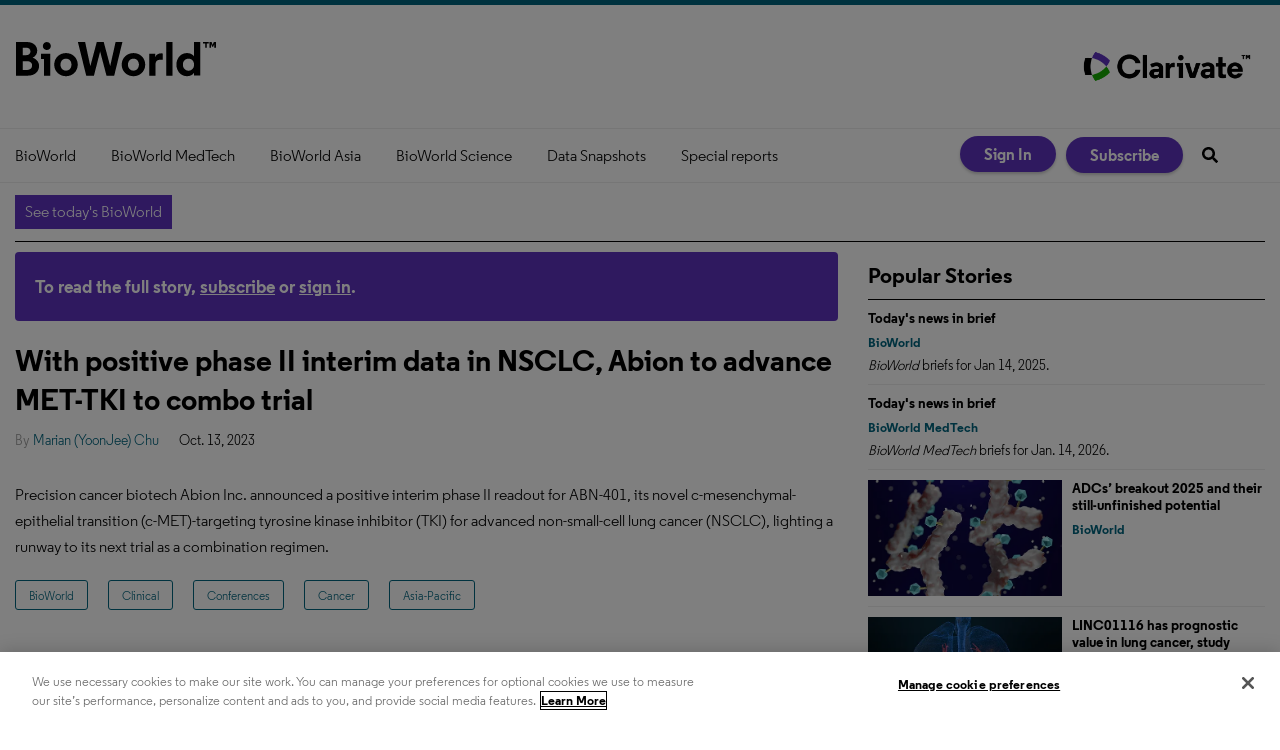

--- FILE ---
content_type: text/javascript
request_url: https://sp-library.prod.sp.aws.clarivate.net/oti/latest/index.umd.js
body_size: 15236
content:
(function(f){if(typeof exports==="object"&&typeof module!=="undefined"){module.exports=f()}else if(typeof define==="function"&&define.amd){define([],f)}else{var g;if(typeof window!=="undefined"){g=window}else if(typeof global!=="undefined"){g=global}else if(typeof self!=="undefined"){g=self}else{g=this}g.Oti = f()}})(function(){var define,module,exports;return (function(){function r(e,n,t){function o(i,f){if(!n[i]){if(!e[i]){var c="function"==typeof require&&require;if(!f&&c)return c(i,!0);if(u)return u(i,!0);var a=new Error("Cannot find module '"+i+"'");throw a.code="MODULE_NOT_FOUND",a}var p=n[i]={exports:{}};e[i][0].call(p.exports,function(r){var n=e[i][1][r];return o(n||r)},p,p.exports,r,e,n,t)}return n[i].exports}for(var u="function"==typeof require&&require,i=0;i<t.length;i++)o(t[i]);return o}return r})()({1:[function(require,module,exports){
"use strict";
var __createBinding = (this && this.__createBinding) || (Object.create ? (function(o, m, k, k2) {
    if (k2 === undefined) k2 = k;
    var desc = Object.getOwnPropertyDescriptor(m, k);
    if (!desc || ("get" in desc ? !m.__esModule : desc.writable || desc.configurable)) {
      desc = { enumerable: true, get: function() { return m[k]; } };
    }
    Object.defineProperty(o, k2, desc);
}) : (function(o, m, k, k2) {
    if (k2 === undefined) k2 = k;
    o[k2] = m[k];
}));
var __exportStar = (this && this.__exportStar) || function(m, exports) {
    for (var p in m) if (p !== "default" && !Object.prototype.hasOwnProperty.call(exports, p)) __createBinding(exports, m, p);
};
Object.defineProperty(exports, "__esModule", { value: true });
__exportStar(require("./oti.model"), exports);
__exportStar(require("./oti.service"), exports);

},{"./oti.model":3,"./oti.service":4}],2:[function(require,module,exports){
"use strict";
Object.defineProperty(exports, "__esModule", { value: true });
exports.CookiesCategory = void 0;
var CookiesCategory;
(function (CookiesCategory) {
    CookiesCategory["STRICTLY_NECESSARY"] = "C0001";
    CookiesCategory["PERFORMANCE"] = "C0002";
    CookiesCategory["FUNCTIONAL"] = "C0003";
    CookiesCategory["TARGETING"] = "C0004";
    CookiesCategory["SOCIAL_MEDIA"] = "C0005";
    CookiesCategory["VIDEO"] = "VID1";
})(CookiesCategory = exports.CookiesCategory || (exports.CookiesCategory = {}));

},{}],3:[function(require,module,exports){
"use strict";
Object.defineProperty(exports, "__esModule", { value: true });

},{}],4:[function(require,module,exports){
"use strict";
Object.defineProperty(exports, "__esModule", { value: true });
exports.OtiService = void 0;
var oti_integration_zendesk_service_1 = require("./services/oti-integration-zendesk.service");
var oti_integration_pendo_service_1 = require("./services/oti-integration-pendo.service");
var log_service_1 = require("./services/log.service");
var oti_integration_one_trust_service_1 = require("./services/oti-integration-one-trust.service");
var oti_integration_snowplow_1 = require("./services/oti-integration-snowplow");
var pub_sub_service_1 = require("./services/pub-sub.service");
var OtiService = /** @class */ (function () {
    function OtiService(options) {
        this.logService = new log_service_1.LogService();
        this.userChange$ = new pub_sub_service_1.PubSubService();
        this.options = options;
        if (options) {
            console.warn('OTIOptions send on constructor is deprecated, please use initialize method instead');
        }
        this.oneTrustIntegration = new oti_integration_one_trust_service_1.OtiIntegrationOneTrustService(this.logService);
        this.pendoIntegration = new oti_integration_pendo_service_1.OtiIntegrationPendoService(this.oneTrustIntegration.cookiePreferenceChange$, this.logService);
        this.snowplowIntegration = new oti_integration_snowplow_1.OtiIntegrationSnowplow(this.oneTrustIntegration.cookiePreferenceChange$, this.userChange$, this.logService);
        this.zendeskIntegration = new oti_integration_zendesk_service_1.OtiIntegrationZendeskService();
    }
    OtiService.prototype._isOnProduction = function (isOnProduction, productionDomain) {
        var prod = false;
        if (isOnProduction != null) {
            prod = isOnProduction;
        }
        else if (productionDomain) {
            prod = document.location.href.indexOf(productionDomain) >= 0;
        }
        return prod;
    };
    OtiService.prototype._removeCookie = function (cookieName, path, domain) {
        var cookieValue = cookieName + '=';
        cookieValue += '; expires=Thu, 01 Jan 1970 00:00:00 UTC';
        cookieValue += '; path=' + (path || '/');
        if (domain) {
            cookieValue += '; domain=' + domain;
        }
        document.cookie = cookieValue;
    };
    OtiService.prototype.initialize = function (options) {
        this.options = options || this.options;
        if (!this.options) {
            throw new Error('OTIOptions is required');
        }
        var prod = this._isOnProduction(this.options.prod_env, this.options.prod_domain);
        this.pendoIntegration.configure({ options: this.options, isOnProduction: prod });
        if (this.pendoIntegration.enabled()) {
            this.pendoIntegration.init();
        }
        this.oneTrustIntegration.configure({ options: this.options, isOnProduction: prod });
        if (this.oneTrustIntegration.enabled()) {
            this.oneTrustIntegration.init();
        }
        this.zendeskIntegration.configure({ options: this.options, isOnProduction: prod });
        if (this.zendeskIntegration.enabled()) {
            this.zendeskIntegration.init();
        }
        this.snowplowIntegration.configure({ options: this.options, isOnProduction: prod });
        if (this.snowplowIntegration.enabled()) {
            this.snowplowIntegration.init();
        }
    };
    OtiService.prototype.onCookieChanges = function (handler) {
        return this.oneTrustIntegration.cookiePreferenceChange$.subscribe(function (nextActiveGroups) {
            handler(nextActiveGroups);
        });
    };
    OtiService.prototype.openCookiePreferences = function () {
        this.oneTrustIntegration.openCookiePreferences();
    };
    OtiService.prototype.goToZendeskHelpCenter = function (helpCenterUrl) {
        return this.zendeskIntegration.goToZendeskHelpCenter(helpCenterUrl);
    };
    OtiService.prototype.printDebug = function () {
        this.oneTrustIntegration.printDebug();
    };
    OtiService.prototype.removeCookies = function (path, domain) {
        this._removeCookie('OptanonConsent', path, domain);
        this._removeCookie('OptanonAlertBoxClosed', path, domain);
    };
    OtiService.prototype.resetAnalyticsContext = function (context) {
        return this.snowplowIntegration.resetContext(context);
    };
    OtiService.prototype.setDebug = function (debug) {
        this.logService.setDebug(debug);
    };
    OtiService.prototype.trackEvent = function (evt) {
        this.snowplowIntegration.trackSnowplowStructEvent(evt);
    };
    OtiService.prototype.trackNamedEvent = function (name, props) {
        this.pendoIntegration.track({ name: name, props: props });
    };
    OtiService.prototype.trackPageView = function (evt) {
        this.snowplowIntegration.trackSnowplowPageView(evt);
    };
    OtiService.prototype.updateAnalyticsContextData = function (contextData) {
        return this.snowplowIntegration.updateContextData(contextData);
    };
    OtiService.prototype.updateVisitorPayload = function (pendoVisitorPayload, pendoDetails) {
        return this.pendoIntegration.updateVisitorPayload(pendoVisitorPayload, pendoDetails);
    };
    OtiService.prototype.updateUserId = function (userId) {
        var _this = this;
        return new Promise(function (resolve) {
            _this.userChange$.publish(userId ? { userId: userId } : null);
            resolve();
        });
    };
    return OtiService;
}());
exports.OtiService = OtiService;

},{"./services/log.service":7,"./services/oti-integration-one-trust.service":8,"./services/oti-integration-pendo.service":9,"./services/oti-integration-snowplow":10,"./services/oti-integration-zendesk.service":11,"./services/pub-sub.service":12}],5:[function(require,module,exports){
"use strict";
Object.defineProperty(exports, "__esModule", { value: true });
exports.HttpService = void 0;
var HttpService = /** @class */ (function () {
    function HttpService() {
    }
    HttpService.prototype._authenticateRequest = function (xhr, token) {
        if (token) {
            xhr.setRequestHeader('Authorization', "Bearer ".concat(token));
        }
    };
    HttpService.prototype._handleJSONResponse = function (xhr) {
        return JSON.parse(xhr.responseText);
    };
    HttpService.prototype.get = function (url, authToken) {
        var _this = this;
        return new Promise(function (resolve, reject) {
            var xhr = new XMLHttpRequest();
            xhr.open('GET', url);
            _this._authenticateRequest(xhr, authToken);
            xhr.onload = function () {
                if (xhr.status >= 200 && xhr.status < 300) {
                    try {
                        resolve(_this._handleJSONResponse(xhr));
                    }
                    catch (error) {
                        reject({
                            status: xhr.status,
                            statusText: xhr.statusText,
                            error: error.message
                        });
                    }
                }
                else {
                    reject({
                        status: xhr.status,
                        statusText: xhr.statusText
                    });
                }
            };
            xhr.onerror = function () {
                reject({
                    status: xhr.status,
                    statusText: xhr.statusText
                });
            };
            xhr.send();
        });
    };
    return HttpService;
}());
exports.HttpService = HttpService;

},{}],6:[function(require,module,exports){
"use strict";
Object.defineProperty(exports, "__esModule", { value: true });
exports.JwtExtractorService = void 0;
var JwtExtractorService = /** @class */ (function () {
    function JwtExtractorService() {
    }
    JwtExtractorService.prototype.getTokenFromAttribute = function (data, attrName) {
        var jwtToken;
        try {
            jwtToken = JSON.parse(data)[attrName];
        }
        catch (e) {
            console.error(e);
            throw new Error("Cannot extract token from ".concat(data, " with attribute ").concat(attrName));
        }
        return jwtToken;
    };
    JwtExtractorService.prototype.extract = function (tokenName, tokenAttr) {
        var jwtToken;
        var token = localStorage.getItem(tokenName);
        if (token) {
            jwtToken = !tokenAttr ? token : this.getTokenFromAttribute(token, tokenAttr);
        }
        return jwtToken;
    };
    return JwtExtractorService;
}());
exports.JwtExtractorService = JwtExtractorService;

},{}],7:[function(require,module,exports){
"use strict";
Object.defineProperty(exports, "__esModule", { value: true });
exports.LogService = void 0;
var LogService = /** @class */ (function () {
    function LogService() {
        this.debug = false;
    }
    LogService.prototype.log = function () {
        var args = [];
        for (var _i = 0; _i < arguments.length; _i++) {
            args[_i] = arguments[_i];
        }
        if (this.debug) {
            console.log.apply(this, args);
        }
    };
    LogService.prototype.setDebug = function (debug) {
        this.debug = debug;
    };
    return LogService;
}());
exports.LogService = LogService;

},{}],8:[function(require,module,exports){
"use strict";
Object.defineProperty(exports, "__esModule", { value: true });
exports.OtiIntegrationOneTrustService = void 0;
var pub_sub_service_1 = require("./pub-sub.service");
var OtiIntegrationOneTrustService = /** @class */ (function () {
    function OtiIntegrationOneTrustService(logService) {
        this.logService = logService;
        this.otLocalStorage = false;
        this.cookiePreferenceChange$ = new pub_sub_service_1.PubSubService();
    }
    OtiIntegrationOneTrustService.prototype._isOptanonInitiallyLoad = function () {
        return !this._getOTDataLayer().some(function (item) { return item.event === 'trackOptanonEvent'; });
    };
    OtiIntegrationOneTrustService.prototype._getOTApplicableKey = function () {
        var key = this.otKey || '';
        if (!this.isOnProduction) {
            key += '-test';
        }
        return key;
    };
    OtiIntegrationOneTrustService.prototype._getCookiesActiveGroups = function () {
        var prev = null;
        var next = null;
        var dataLayer = this._getOTDataLayer();
        /* dataLayer is the one which gets updated with the latest categories whenever
        we make any changes to the cookie categories from OneTrust preference center */
        var groupsUpdated = dataLayer.filter(function (item) { return item.event === 'OneTrustLoaded'; });
        if (groupsUpdated.length > 1) {
            prev = groupsUpdated[groupsUpdated.length - 2].OnetrustActiveGroups.split(',');
            next = groupsUpdated[groupsUpdated.length - 1].OnetrustActiveGroups.split(',');
        }
        else if (groupsUpdated.length === 1) {
            next = groupsUpdated[groupsUpdated.length - 1].OnetrustActiveGroups.split(',');
        }
        return { prev: prev, next: next };
    };
    OtiIntegrationOneTrustService.prototype._getCurrentActiveCookiesGroup = function () {
        return this._getCookiesActiveGroups().next;
    };
    OtiIntegrationOneTrustService.prototype._getPreviousActiveCookiesGroup = function () {
        return this._getCookiesActiveGroups().prev;
    };
    OtiIntegrationOneTrustService.prototype._getOTDataLayer = function () {
        var dataLayer = window.dataLayer;
        if (!dataLayer) {
            throw new Error('OneTrust library is not loaded');
        }
        return dataLayer;
    };
    OtiIntegrationOneTrustService.prototype._getOTLibrary = function () {
        return window.OneTrust;
    };
    OtiIntegrationOneTrustService.prototype.configure = function (_a) {
        var options = _a.options, isOnProduction = _a.isOnProduction;
        this.isOnProduction = isOnProduction;
        this.otKey = options.ot_key;
        this.otLanguage = options.ot_language;
        this.otLocalStorage = options.ot_localStorage === true;
    };
    OtiIntegrationOneTrustService.prototype.enabled = function () {
        return !!this.otKey;
    };
    OtiIntegrationOneTrustService.prototype.init = function () {
        var _this = this;
        // make sure to create OptanonWrapper before load One Trust scripts
        window.OptanonWrapper = function () {
            _this.onCookiePreferencesChanges();
        };
        this.logService.log('OneTrust initialized');
        var cookieBannerId = this._getOTApplicableKey();
        this.logService.log('OT Key=', cookieBannerId);
        var script1 = document.createElement('script');
        script1.setAttribute('type', 'text/javascript');
        script1.setAttribute('src', "https://cdn.cookielaw.org/consent/".concat(cookieBannerId, "/OtAutoBlock.js"));
        var script2 = document.createElement('script');
        script2.setAttribute('type', 'text/javascript');
        script2.setAttribute('src', 'https://cdn.cookielaw.org/scripttemplates/otSDKStub.js');
        if (this.otLocalStorage) {
            script2.setAttribute('amp', 'true');
        }
        if (this.otLanguage) {
            script2.setAttribute('data-language', this.otLanguage);
        }
        script2.setAttribute('charset', 'UTF-8');
        script2.setAttribute('data-domain-script', cookieBannerId);
        var header = document.getElementsByTagName('head')[0];
        if (header) {
            header.appendChild(script1);
            header.appendChild(script2);
        }
    };
    OtiIntegrationOneTrustService.prototype.onCookiePreferencesChanges = function () {
        if (this._isOptanonInitiallyLoad()) {
            var nextActiveGroups = this._getCurrentActiveCookiesGroup();
            if (!nextActiveGroups) {
                this.logService.log('Missing CookiesPreference');
            }
            else {
                this.cookiePreferenceChange$.publish({ initial: true, next: nextActiveGroups });
            }
        }
        else {
            var nextActiveGroups = this._getCurrentActiveCookiesGroup();
            var prevActiveGroups = this._getPreviousActiveCookiesGroup();
            if (!nextActiveGroups || !prevActiveGroups) {
                this.logService.log('Missing CookiesPreference');
            }
            else {
                this.cookiePreferenceChange$.publish({ initial: false, next: nextActiveGroups, prev: prevActiveGroups });
            }
        }
    };
    OtiIntegrationOneTrustService.prototype.openCookiePreferences = function () {
        var otLibrary = this._getOTLibrary();
        if (otLibrary) {
            otLibrary.ToggleInfoDisplay();
        }
    };
    OtiIntegrationOneTrustService.prototype.printDebug = function () {
        var otStorage = localStorage.getItem(this._getOTApplicableKey());
        if (!otStorage) {
            console.warn('Unable to get user preferences');
        }
        else {
            var otStorageObj = JSON.parse(otStorage);
            var otPreferences = {};
            otStorageObj.OptanonConsent.split('&').reduce(function (obj, data) {
                var dataArray = data.split('=');
                if (dataArray.length >= 2) {
                    obj[dataArray[0]] = dataArray[1];
                }
                return obj;
            }, otPreferences);
            var otGroups = {};
            decodeURIComponent(otPreferences.groups)
                .split(',')
                .reduce(function (obj, data) {
                var dataArray = data.split(':');
                if (dataArray.length >= 2) {
                    obj[dataArray[0]] = dataArray[1] === '1';
                }
                return obj;
            }, otGroups);
            console.table(otGroups);
        }
    };
    return OtiIntegrationOneTrustService;
}());
exports.OtiIntegrationOneTrustService = OtiIntegrationOneTrustService;

},{"./pub-sub.service":12}],9:[function(require,module,exports){
"use strict";
var __assign = (this && this.__assign) || function () {
    __assign = Object.assign || function(t) {
        for (var s, i = 1, n = arguments.length; i < n; i++) {
            s = arguments[i];
            for (var p in s) if (Object.prototype.hasOwnProperty.call(s, p))
                t[p] = s[p];
        }
        return t;
    };
    return __assign.apply(this, arguments);
};
var __awaiter = (this && this.__awaiter) || function (thisArg, _arguments, P, generator) {
    function adopt(value) { return value instanceof P ? value : new P(function (resolve) { resolve(value); }); }
    return new (P || (P = Promise))(function (resolve, reject) {
        function fulfilled(value) { try { step(generator.next(value)); } catch (e) { reject(e); } }
        function rejected(value) { try { step(generator["throw"](value)); } catch (e) { reject(e); } }
        function step(result) { result.done ? resolve(result.value) : adopt(result.value).then(fulfilled, rejected); }
        step((generator = generator.apply(thisArg, _arguments || [])).next());
    });
};
var __generator = (this && this.__generator) || function (thisArg, body) {
    var _ = { label: 0, sent: function() { if (t[0] & 1) throw t[1]; return t[1]; }, trys: [], ops: [] }, f, y, t, g;
    return g = { next: verb(0), "throw": verb(1), "return": verb(2) }, typeof Symbol === "function" && (g[Symbol.iterator] = function() { return this; }), g;
    function verb(n) { return function (v) { return step([n, v]); }; }
    function step(op) {
        if (f) throw new TypeError("Generator is already executing.");
        while (g && (g = 0, op[0] && (_ = 0)), _) try {
            if (f = 1, y && (t = op[0] & 2 ? y["return"] : op[0] ? y["throw"] || ((t = y["return"]) && t.call(y), 0) : y.next) && !(t = t.call(y, op[1])).done) return t;
            if (y = 0, t) op = [op[0] & 2, t.value];
            switch (op[0]) {
                case 0: case 1: t = op; break;
                case 4: _.label++; return { value: op[1], done: false };
                case 5: _.label++; y = op[1]; op = [0]; continue;
                case 7: op = _.ops.pop(); _.trys.pop(); continue;
                default:
                    if (!(t = _.trys, t = t.length > 0 && t[t.length - 1]) && (op[0] === 6 || op[0] === 2)) { _ = 0; continue; }
                    if (op[0] === 3 && (!t || (op[1] > t[0] && op[1] < t[3]))) { _.label = op[1]; break; }
                    if (op[0] === 6 && _.label < t[1]) { _.label = t[1]; t = op; break; }
                    if (t && _.label < t[2]) { _.label = t[2]; _.ops.push(op); break; }
                    if (t[2]) _.ops.pop();
                    _.trys.pop(); continue;
            }
            op = body.call(thisArg, _);
        } catch (e) { op = [6, e]; y = 0; } finally { f = t = 0; }
        if (op[0] & 5) throw op[1]; return { value: op[0] ? op[1] : void 0, done: true };
    }
};
Object.defineProperty(exports, "__esModule", { value: true });
exports.OtiIntegrationPendoService = void 0;
var cookies_category_model_1 = require("../model/cookies-category.model");
var OtiIntegrationPendoService = /** @class */ (function () {
    function OtiIntegrationPendoService(cookiePreferenceChange$, logService) {
        this.cookiePreferenceChange$ = cookiePreferenceChange$;
        this.logService = logService;
        this.pendoTimeLapse = 1000;
        this.requestWithCredentials = false;
        this.initTimeout = null;
        this.isTrackingEnabled = false;
        this.requestTimeout = null;
        this.sessionWriteTimeout = null;
        this.untrackedEvents = [];
    }
    OtiIntegrationPendoService.prototype._applyTemplatesToUrl = function (url) {
        return url.replace(/\$\{visitorId}/g, this._getVisitorId());
    };
    OtiIntegrationPendoService.prototype._callDNP = function (dnpValue) {
        var _this = this;
        return new Promise(function (resolve, reject) {
            _this.logService.log('Call DNP request. val=', dnpValue);
            if (!_this.pendoDnpUrl || !_this.pendoDnpMethod) {
                throw new Error('Missing pendo parameters');
            }
            _this._executeDelayedRequest(_this._applyTemplatesToUrl(_this.pendoDnpUrl), _this.pendoDnpMethod, JSON.stringify(dnpValue))
                .then(function () { return __awaiter(_this, void 0, void 0, function () {
                return __generator(this, function (_a) {
                    this.logService.log('Call DNP success');
                    resolve(dnpValue);
                    return [2 /*return*/];
                });
            }); })
                .catch(function (error) {
                console.error('There was an error!', error);
                reject();
            });
        });
    };
    OtiIntegrationPendoService.prototype._createVisitorId = function () {
        var _this = this;
        return new Promise(function (resolve, reject) {
            if (!_this.pendoVisitorUrl || !_this.pendoVisitorMethod) {
                throw new Error('Missing pendo parameters');
            }
            var payload = _this._getVisitorPayload();
            _this.logService.log('CreateVisitorId request.', payload);
            _this._executeDelayedRequest(_this._applyTemplatesToUrl(_this.pendoVisitorUrl), _this.pendoVisitorMethod, payload ? JSON.stringify(payload) : null)
                .then(function (response) { return __awaiter(_this, void 0, void 0, function () {
                return __generator(this, function (_a) {
                    if (response.status === 200) {
                        this.logService.log('CreateVisitorId success');
                        resolve();
                    }
                    else {
                        console.error('CreateVisitorId failed!');
                        reject();
                    }
                    return [2 /*return*/];
                });
            }); })
                .catch(function (error) {
                console.error('There was an error!', error);
                reject();
            });
        });
    };
    OtiIntegrationPendoService.prototype._digestUntrackedEvents = function () {
        var _this = this;
        if (this.isTrackingEnabled) {
            this.untrackedEvents.forEach(function (evt) { return _this._trackPendoEvent(evt); });
            this.untrackedEvents = [];
        }
    };
    OtiIntegrationPendoService.prototype._disablePendo = function () {
        return __awaiter(this, void 0, void 0, function () {
            var pendoLib;
            return __generator(this, function (_a) {
                switch (_a.label) {
                    case 0:
                        this.logService.log('Disable pendo');
                        return [4 /*yield*/, this._getPendoLibraryAsync()];
                    case 1:
                        pendoLib = _a.sent();
                        if (pendoLib.isReady()) {
                            pendoLib.stopGuides();
                            pendoLib.stopSendingEvents();
                        }
                        this.isTrackingEnabled = false;
                        return [2 /*return*/];
                }
            });
        });
    };
    OtiIntegrationPendoService.prototype._enablePendo = function () {
        return __awaiter(this, void 0, void 0, function () {
            var pendoLib;
            return __generator(this, function (_a) {
                switch (_a.label) {
                    case 0: return [4 /*yield*/, this._getPendoLibraryAsync()];
                    case 1:
                        pendoLib = _a.sent();
                        if (pendoLib.isReady()) {
                            this.logService.log('Enable pendo');
                            pendoLib.startGuides();
                            pendoLib.startSendingEvents();
                        }
                        else {
                            this.logService.log('Initialize pendo');
                            pendoLib.initialize(__assign(__assign({}, this._getPendoDetails()), { contentHost: this.pendoCNameContent, dataHost: this.pendoCNameData }));
                        }
                        this.isTrackingEnabled = true;
                        this._digestUntrackedEvents();
                        return [2 /*return*/];
                }
            });
        });
    };
    OtiIntegrationPendoService.prototype._executeRequest = function (url, method, body) {
        if (body === void 0) { body = null; }
        var headers = new Headers();
        headers.append('Content-Type', 'application/json');
        if (this.requestHeaders) {
            for (var hname in this.requestHeaders) {
                if (this.requestHeaders[hname]) {
                    headers.append(hname, this.requestHeaders[hname]);
                }
            }
        }
        var credentials = this.requestWithCredentials ? 'include' : undefined;
        var request = new Request(url, {
            method: method,
            headers: headers,
            credentials: credentials,
            body: body,
        });
        return fetch(request);
    };
    OtiIntegrationPendoService.prototype._executeDelayedRequest = function (url, method, body) {
        var _this = this;
        if (body === void 0) { body = null; }
        return new Promise(function (resolve, reject) {
            // this timeout is added because Pendo allows only one API call
            // per second per visitor
            var remainingTime = _this.requestTimeout
                ? _this.pendoTimeLapse - (new Date().getTime() - _this.requestTimeout)
                : 0;
            if (remainingTime > 0) {
                window.setTimeout(function () {
                    _this._executeDelayedRequest(url, method, body).then(resolve).catch(reject);
                }, remainingTime);
            }
            else {
                _this.requestTimeout = new Date().getTime();
                _this._executeRequest(url, method, body).then(resolve).catch(reject);
            }
        });
    };
    OtiIntegrationPendoService.prototype._generateAnonymousVisitorId = function () {
        var visitorId;
        if (typeof this.pendoVisitorIdGenerator === 'function') {
            visitorId = this.pendoVisitorIdGenerator();
        }
        else {
            var pendoLib = this._getPendoLibrary();
            visitorId = pendoLib ? pendoLib.get_visitor_id() : '';
        }
        return visitorId;
    };
    OtiIntegrationPendoService.prototype._getAnonymousVisitorId = function () {
        var visitorId = this._readVisitorIdFromLocalStorage();
        if (!visitorId) {
            visitorId = this._generateAnonymousVisitorId();
            this._writeVisitorIdFromLocalStorage(visitorId);
        }
        return visitorId;
    };
    OtiIntegrationPendoService.prototype._getPendoDetails = function () {
        var _a;
        var pendoDetails;
        if (!this.pendoDetails) {
            throw new Error('Missing pendo parameters');
        }
        else if (typeof this.pendoDetails === 'function') {
            pendoDetails = this.pendoDetails();
        }
        else {
            pendoDetails = this.pendoDetails;
        }
        return __assign(__assign({}, pendoDetails), { visitor: __assign(__assign({}, pendoDetails.visitor), { id: ((_a = pendoDetails.visitor) === null || _a === void 0 ? void 0 : _a.id) || this._getAnonymousVisitorId() }) });
    };
    OtiIntegrationPendoService.prototype._getPendoLibrary = function () {
        return window.pendo;
    };
    OtiIntegrationPendoService.prototype._getPendoLibraryAsync = function () {
        var _this = this;
        return new Promise(function (resolve, reject) {
            var pendoStack = 0;
            var pendoTimeout = window.setInterval(function () {
                var pendoLib = _this._getPendoLibrary();
                if (pendoLib && typeof pendoLib.isReady === 'function') {
                    clearInterval(pendoTimeout);
                    resolve(pendoLib);
                }
                else if (pendoStack > 100) {
                    clearInterval(pendoTimeout);
                    reject(new Error('Unable to load pendo library'));
                }
                else {
                    pendoStack++;
                }
            }, 50);
        });
    };
    OtiIntegrationPendoService.prototype._getVisitorId = function () {
        var _a;
        var pendoDetails = this._getPendoDetails();
        if (!((_a = pendoDetails.visitor) === null || _a === void 0 ? void 0 : _a.id)) {
            throw new Error('Unable to determine visitor id');
        }
        return pendoDetails.visitor.id;
    };
    OtiIntegrationPendoService.prototype._getVisitorIdLocalStorageKey = function () {
        return "_oti_visitorId.".concat(this.pendoKey);
    };
    OtiIntegrationPendoService.prototype._getVisitorPayload = function () {
        var payload = this.pendoVisitorPayload;
        if (typeof this.pendoVisitorPayload === 'function') {
            payload = this.pendoVisitorPayload(this._getVisitorId());
        }
        if (!payload) {
            payload = [
                {
                    visitorId: this._getVisitorId(),
                }
            ];
        }
        return payload;
    };
    OtiIntegrationPendoService.prototype._loadScript = function (pendoUrl, pendoKey) {
        var script = document.createElement('script');
        script.setAttribute('type', 'text/javascript');
        script.setAttribute('class', "optanon-category-".concat(cookies_category_model_1.CookiesCategory.FUNCTIONAL));
        var parsedPendoUrl = pendoUrl.replace(/\$\{pendoKey}/g, pendoKey);
        script.text = "\n                  (function() {\n                    (function(p, e, n, d, o) { \n                      let v, w, x, y, z; \n                      o = p[d] = p[d] || {}; \n                      o._q = [];\n                      v = ['initialize', 'identify', 'updateOptions', 'pageLoad', 'track']; \n                      for (w = 0, x = v.length; w < x; ++w)(function(m) {\n                        o[m] = o[m] || function() {o._q[m === v[0] ? 'unshift' : 'push']([m].concat([].slice.call(arguments, 0))); }; \n                      })(v[w]);\n                      y = e.createElement(n); \n                      y.async = !0; \n                      y.src = '".concat(parsedPendoUrl, "';\n                      z = e.getElementsByTagName(n)[0]; \n                      z.parentNode.insertBefore(y, z); \n                    })(window, document, 'script', 'pendo');\n                  })();\n              ");
        var headerEl = document.getElementsByTagName('head')[0];
        if (headerEl) {
            headerEl.appendChild(script);
        }
    };
    OtiIntegrationPendoService.prototype._notifyInitialCookieSettingsDelayed = function (nextActiveGroups) {
        var _this = this;
        if (this.initTimeout) {
            clearTimeout(this.initTimeout.timeout);
            var promise_1;
            return promise_1 = new Promise(function (resolve, reject) {
                _this.initTimeout = {
                    promise: promise_1,
                    nextActiveGroups: nextActiveGroups,
                    timeout: window.setTimeout(function () {
                        if (_this.initTimeout) {
                            _this._notifyInitialCookieSettings(_this.initTimeout.nextActiveGroups).then(resolve).catch(reject);
                            _this.initTimeout = null;
                        }
                        else {
                            reject(new Error('Notify timeout break unexpectedly'));
                        }
                    }, 1000),
                    reject: reject
                };
            });
        }
        else {
            var promise_2;
            return promise_2 = new Promise(function (resolve, reject) {
                _this.initTimeout = {
                    promise: promise_2,
                    nextActiveGroups: nextActiveGroups,
                    timeout: window.setTimeout(function () {
                        if (_this.initTimeout) {
                            _this._notifyInitialCookieSettings(_this.initTimeout.nextActiveGroups).then(resolve).catch(reject);
                            _this.initTimeout = null;
                        }
                        else {
                            reject(new Error('Notify timeout break unexpectedly'));
                        }
                    }, 1000),
                    reject: reject
                };
            });
        }
    };
    OtiIntegrationPendoService.prototype._notifyInitialCookieSettings = function (nextActiveGroups) {
        return __awaiter(this, void 0, void 0, function () {
            var dnpValue, targetingCookieValue, dnpPromise, metaPromise;
            var _this = this;
            return __generator(this, function (_a) {
                switch (_a.label) {
                    case 0:
                        dnpValue = nextActiveGroups.indexOf(cookies_category_model_1.CookiesCategory.FUNCTIONAL) === -1;
                        targetingCookieValue = nextActiveGroups.indexOf(cookies_category_model_1.CookiesCategory.TARGETING) === -1 ? 'NO' : 'YES';
                        this.logService.log('CookiesPreference Init dnp=' + dnpValue + ', targetingCookieValue=' + targetingCookieValue);
                        if (!(this.pendoOptimizeRequest && this._sessionMatchPendoCategories(dnpValue, targetingCookieValue))) return [3 /*break*/, 1];
                        this.logService.log('CookiesPreference up to date. Verified from session');
                        this._setPendoAppEnabled(dnpValue);
                        return [3 /*break*/, 4];
                    case 1: 
                    /* _createVisitorId() is invoked for the first time to make sure that the visitor exists in Pendo to
                    further invoke _callDNP() or _updateCustomMetadataField(). If the visitor is not existing
                    then these 2 API calls will fail with a 404 visitor not found */
                    return [4 /*yield*/, this._createVisitorId()];
                    case 2:
                        /* _createVisitorId() is invoked for the first time to make sure that the visitor exists in Pendo to
                        further invoke _callDNP() or _updateCustomMetadataField(). If the visitor is not existing
                        then these 2 API calls will fail with a 404 visitor not found */
                        _a.sent();
                        dnpPromise = this._callDNP(dnpValue);
                        metaPromise = this._updateCustomMetadataField(targetingCookieValue);
                        dnpPromise.then(function () { return _this._setPendoAppEnabled(dnpValue); });
                        if (!this.pendoOptimizeRequest) return [3 /*break*/, 4];
                        return [4 /*yield*/, this._sessionWritePendoCategories(dnpPromise, metaPromise)];
                    case 3:
                        _a.sent();
                        _a.label = 4;
                    case 4: return [2 /*return*/];
                }
            });
        });
    };
    OtiIntegrationPendoService.prototype._notifyUpdateCookieSettings = function (nextActiveGroups, prevActiveGroups) {
        return __awaiter(this, void 0, void 0, function () {
            var pevDNPValue, nxtDNPValue, FunctionalCategoryChanged, prvTargetingCookieValue, nxtTargetingCookieValue, TargetingCategoryChanged, dnpPromise, metaPromise;
            var _this = this;
            return __generator(this, function (_a) {
                switch (_a.label) {
                    case 0:
                        pevDNPValue = prevActiveGroups.indexOf(cookies_category_model_1.CookiesCategory.FUNCTIONAL) === -1;
                        nxtDNPValue = nextActiveGroups.indexOf(cookies_category_model_1.CookiesCategory.FUNCTIONAL) === -1;
                        FunctionalCategoryChanged = pevDNPValue != nxtDNPValue;
                        prvTargetingCookieValue = prevActiveGroups.indexOf(cookies_category_model_1.CookiesCategory.TARGETING) === -1 ? 'NO' : 'YES';
                        nxtTargetingCookieValue = nextActiveGroups.indexOf(cookies_category_model_1.CookiesCategory.TARGETING) === -1 ? 'NO' : 'YES';
                        TargetingCategoryChanged = prvTargetingCookieValue != nxtTargetingCookieValue;
                        this.logService.log('CookiesPreference Update' +
                            ' dnp=' +
                            nxtDNPValue +
                            ', targetingCookieValue=' +
                            nxtTargetingCookieValue +
                            (FunctionalCategoryChanged ? ', functional' : '') +
                            (TargetingCategoryChanged ? ', targeting' : ''));
                        if (!(FunctionalCategoryChanged || TargetingCategoryChanged)) return [3 /*break*/, 2];
                        dnpPromise = void 0;
                        if (FunctionalCategoryChanged) {
                            dnpPromise = this._callDNP(nxtDNPValue);
                            dnpPromise.then(function () { return _this._setPendoAppEnabled(nxtDNPValue); });
                        }
                        else {
                            dnpPromise = Promise.resolve(nxtDNPValue);
                        }
                        metaPromise = void 0;
                        if (TargetingCategoryChanged) {
                            metaPromise = this._updateCustomMetadataField(nxtTargetingCookieValue);
                        }
                        else {
                            metaPromise = Promise.resolve(nxtTargetingCookieValue);
                        }
                        if (!this.pendoOptimizeRequest) return [3 /*break*/, 2];
                        return [4 /*yield*/, this._sessionWritePendoCategories(dnpPromise, metaPromise)];
                    case 1:
                        _a.sent();
                        _a.label = 2;
                    case 2: return [2 /*return*/];
                }
            });
        });
    };
    OtiIntegrationPendoService.prototype._readVisitorIdFromLocalStorage = function () {
        var visitorSortedData = localStorage.getItem(this._getVisitorIdLocalStorageKey());
        var visitorSortedObject = visitorSortedData ? JSON.parse(visitorSortedData) : undefined;
        return visitorSortedObject === null || visitorSortedObject === void 0 ? void 0 : visitorSortedObject.value;
    };
    OtiIntegrationPendoService.prototype._updateCustomMetadataField = function (targetingCookieValue) {
        var _this = this;
        return new Promise(function (resolve, reject) {
            _this.logService.log('UpdateMetadata val=', targetingCookieValue);
            if (!_this.pendoMetadataUrl || !_this.pendoMetadataMethod) {
                throw new Error('Missing pendo parameters');
            }
            _this._executeDelayedRequest(_this._applyTemplatesToUrl(_this.pendoMetadataUrl), _this.pendoMetadataMethod, JSON.stringify(targetingCookieValue))
                .then(function () { return __awaiter(_this, void 0, void 0, function () {
                return __generator(this, function (_a) {
                    this.logService.log('UpdateMetadata success');
                    resolve(targetingCookieValue);
                    return [2 /*return*/];
                });
            }); })
                .catch(function (error) {
                console.error('There was an error!', error);
                reject();
            });
        });
    };
    OtiIntegrationPendoService.prototype._setPendoAppEnabled = function (dnpValue) {
        if (!dnpValue) {
            this._enablePendo();
        }
        else {
            this._disablePendo();
        }
    };
    OtiIntegrationPendoService.prototype._sessionMatchPendoCategories = function (dnp, targetingCookieValue) {
        var categories = this._sessionReadPendoCategories();
        return categories != null
            && ((categories === null || categories === void 0 ? void 0 : categories.functionalCookies) === 'true') == dnp
            && categories.targetingCookies == targetingCookieValue;
    };
    OtiIntegrationPendoService.prototype._sessionReadPendoCategories = function () {
        var result = null;
        if (typeof window.sessionStorage !== 'undefined') {
            var visitorId = this._getVisitorId();
            var categoriesString = window.sessionStorage.getItem('pendo_categories_' + visitorId);
            result = categoriesString ? JSON.parse(categoriesString) : null;
            if (result != null && (result.functionalCookies == null || result.targetingCookies == null)) {
                result = null;
            }
        }
        return result;
    };
    OtiIntegrationPendoService.prototype._sessionWritePendoCategories = function (dnpPromise, metaPromise) {
        var _this = this;
        return new Promise(function (resolve) {
            if (_this.sessionWriteTimeout != null) {
                console.error("Previous session writing has not finished correctly");
                clearInterval(_this.sessionWriteTimeout);
                _this.sessionWriteTimeout = null;
            }
            var error = false;
            var dnp = null;
            dnpPromise
                .then(function (result) { return dnp = result; })
                .catch(function () { return error = true; });
            var targetingCookieValue = null;
            metaPromise
                .then(function (result) { return targetingCookieValue = result; })
                .catch(function () { return error = true; });
            _this.sessionWriteTimeout = window.setInterval(function () {
                if (_this.sessionWriteTimeout != null) {
                    if (dnp != null && targetingCookieValue != null) {
                        _this._sessionDoFinalWritePendoCategories(dnp, targetingCookieValue);
                        resolve();
                        clearInterval(_this.sessionWriteTimeout);
                        _this.sessionWriteTimeout = null;
                    }
                    else if (error) {
                        clearInterval(_this.sessionWriteTimeout);
                        _this.sessionWriteTimeout = null;
                    }
                }
            }, 1000);
        });
    };
    OtiIntegrationPendoService.prototype._sessionDoFinalWritePendoCategories = function (dnp, targetingCookieValue) {
        var visitorId = this._getVisitorId();
        var key = 'pendo_categories_' + visitorId;
        var categories = {
            functionalCookies: String(dnp).toString(),
            targetingCookies: targetingCookieValue
        };
        window.sessionStorage.setItem(key, JSON.stringify(categories));
        this.logService.log("Write session flag key=".concat(key), categories);
    };
    OtiIntegrationPendoService.prototype._storePendoEvent = function (evt) {
        this.untrackedEvents.push(evt);
    };
    OtiIntegrationPendoService.prototype._trackPendoEvent = function (evt) {
        var _a;
        this.logService.log('Pendo. Track event', evt.name, evt.props);
        (_a = this._getPendoLibrary()) === null || _a === void 0 ? void 0 : _a.track(evt.name, evt.props);
    };
    OtiIntegrationPendoService.prototype._writeVisitorIdFromLocalStorage = function (visitorId) {
        var visitorSorteData = { value: visitorId };
        localStorage.setItem(this._getVisitorIdLocalStorageKey(), JSON.stringify(visitorSorteData));
    };
    OtiIntegrationPendoService.prototype.enabled = function () {
        return !!this.pendoUrl && !!this.pendoKey;
    };
    OtiIntegrationPendoService.prototype.configure = function (_a) {
        var options = _a.options;
        this.pendoCNameContent = options.pendo_cname_content;
        this.pendoCNameData = options.pendo_cname_data;
        this.pendoKey = options.pendo_key;
        this.pendoDetails = options.pendo_details;
        this.pendoOptimizeRequest = options.pendo_optimize_requests === true;
        this.pendoDnpUrl = options.pendo_dnp_url || '/pendo/dnp';
        this.pendoDnpMethod = options.pendo_dnp_method || 'PUT';
        this.pendoVisitorUrl = options.pendo_visitor_url || '/pendo/visitor';
        this.pendoVisitorMethod = options.pendo_visitor_method || 'POST';
        this.pendoVisitorPayload = options.pendo_visitor_payload;
        this.pendoMetadataUrl = options.pendo_metadata_url || '/pendo/metadata';
        this.pendoMetadataMethod = options.pendo_metadata_method || 'PUT';
        this.pendoUrl = options.pendo_url || 'https://cdn.pendo.io/agent/static/${pendoKey}/pendo.js';
        this.pendoVisitorIdGenerator = options.pendo_visitor_id_generator;
        this.requestHeaders = options.request_headers;
        this.requestWithCredentials = options.request_with_credentials === true;
    };
    OtiIntegrationPendoService.prototype.init = function () {
        var _this = this;
        if (!this.pendoUrl || !this.pendoKey) {
            throw new Error('Missing pendo parameters');
        }
        this.logService.log('Initialize pendo integration');
        this._loadScript(this.pendoUrl, this.pendoKey);
        this.cookiePreferenceChange$.subscribe(function (_a) {
            var initial = _a.initial, next = _a.next, prev = _a.prev;
            return _this.notifyCookieSettings(initial, next, prev);
        });
    };
    OtiIntegrationPendoService.prototype.notifyCookieSettings = function (optanonInitiallyLoad, nextActiveGroups, prevActiveGroups) {
        return __awaiter(this, void 0, void 0, function () {
            return __generator(this, function (_a) {
                switch (_a.label) {
                    case 0:
                        if (!optanonInitiallyLoad) return [3 /*break*/, 4];
                        if (!!nextActiveGroups) return [3 /*break*/, 1];
                        this.logService.log('Missing CookiesPreference');
                        return [3 /*break*/, 3];
                    case 1: return [4 /*yield*/, this._notifyInitialCookieSettingsDelayed(nextActiveGroups)];
                    case 2:
                        _a.sent();
                        _a.label = 3;
                    case 3: return [3 /*break*/, 7];
                    case 4:
                        if (!(!nextActiveGroups || !prevActiveGroups)) return [3 /*break*/, 5];
                        this.logService.log('Missing CookiesPreference');
                        return [3 /*break*/, 7];
                    case 5: return [4 /*yield*/, this._notifyUpdateCookieSettings(nextActiveGroups, prevActiveGroups)];
                    case 6:
                        _a.sent();
                        _a.label = 7;
                    case 7: return [2 /*return*/];
                }
            });
        });
    };
    OtiIntegrationPendoService.prototype.track = function (evt) {
        if (this.isTrackingEnabled) {
            this._trackPendoEvent(evt);
        }
        else {
            this._storePendoEvent(evt);
        }
    };
    OtiIntegrationPendoService.prototype.updateVisitorPayload = function (pendoVisitorPayload, pendoDetails) {
        return __awaiter(this, void 0, void 0, function () {
            var cookieSettings;
            return __generator(this, function (_a) {
                switch (_a.label) {
                    case 0:
                        if (pendoVisitorPayload) {
                            this.pendoVisitorPayload = pendoVisitorPayload;
                        }
                        if (pendoDetails) {
                            this.pendoDetails = pendoDetails;
                        }
                        cookieSettings = this.cookiePreferenceChange$.getLastValue();
                        this.logService.log("updateVisitorPayload. Cookies defined=".concat(!!(cookieSettings === null || cookieSettings === void 0 ? void 0 : cookieSettings.next)));
                        if (!cookieSettings) return [3 /*break*/, 2];
                        return [4 /*yield*/, this._notifyInitialCookieSettings(cookieSettings.next)];
                    case 1:
                        _a.sent();
                        _a.label = 2;
                    case 2: return [2 /*return*/];
                }
            });
        });
    };
    return OtiIntegrationPendoService;
}());
exports.OtiIntegrationPendoService = OtiIntegrationPendoService;

},{"../model/cookies-category.model":2}],10:[function(require,module,exports){
"use strict";
var __assign = (this && this.__assign) || function () {
    __assign = Object.assign || function(t) {
        for (var s, i = 1, n = arguments.length; i < n; i++) {
            s = arguments[i];
            for (var p in s) if (Object.prototype.hasOwnProperty.call(s, p))
                t[p] = s[p];
        }
        return t;
    };
    return __assign.apply(this, arguments);
};
var __awaiter = (this && this.__awaiter) || function (thisArg, _arguments, P, generator) {
    function adopt(value) { return value instanceof P ? value : new P(function (resolve) { resolve(value); }); }
    return new (P || (P = Promise))(function (resolve, reject) {
        function fulfilled(value) { try { step(generator.next(value)); } catch (e) { reject(e); } }
        function rejected(value) { try { step(generator["throw"](value)); } catch (e) { reject(e); } }
        function step(result) { result.done ? resolve(result.value) : adopt(result.value).then(fulfilled, rejected); }
        step((generator = generator.apply(thisArg, _arguments || [])).next());
    });
};
var __generator = (this && this.__generator) || function (thisArg, body) {
    var _ = { label: 0, sent: function() { if (t[0] & 1) throw t[1]; return t[1]; }, trys: [], ops: [] }, f, y, t, g;
    return g = { next: verb(0), "throw": verb(1), "return": verb(2) }, typeof Symbol === "function" && (g[Symbol.iterator] = function() { return this; }), g;
    function verb(n) { return function (v) { return step([n, v]); }; }
    function step(op) {
        if (f) throw new TypeError("Generator is already executing.");
        while (g && (g = 0, op[0] && (_ = 0)), _) try {
            if (f = 1, y && (t = op[0] & 2 ? y["return"] : op[0] ? y["throw"] || ((t = y["return"]) && t.call(y), 0) : y.next) && !(t = t.call(y, op[1])).done) return t;
            if (y = 0, t) op = [op[0] & 2, t.value];
            switch (op[0]) {
                case 0: case 1: t = op; break;
                case 4: _.label++; return { value: op[1], done: false };
                case 5: _.label++; y = op[1]; op = [0]; continue;
                case 7: op = _.ops.pop(); _.trys.pop(); continue;
                default:
                    if (!(t = _.trys, t = t.length > 0 && t[t.length - 1]) && (op[0] === 6 || op[0] === 2)) { _ = 0; continue; }
                    if (op[0] === 3 && (!t || (op[1] > t[0] && op[1] < t[3]))) { _.label = op[1]; break; }
                    if (op[0] === 6 && _.label < t[1]) { _.label = t[1]; t = op; break; }
                    if (t && _.label < t[2]) { _.label = t[2]; _.ops.push(op); break; }
                    if (t[2]) _.ops.pop();
                    _.trys.pop(); continue;
            }
            op = body.call(thisArg, _);
        } catch (e) { op = [6, e]; y = 0; } finally { f = t = 0; }
        if (op[0] & 5) throw op[1]; return { value: op[0] ? op[1] : void 0, done: true };
    }
};
Object.defineProperty(exports, "__esModule", { value: true });
exports.OtiIntegrationSnowplow = void 0;
var cookies_category_model_1 = require("../model/cookies-category.model");
var OtiIntegrationSnowplow = /** @class */ (function () {
    function OtiIntegrationSnowplow(cookiePreferenceChange$, userChange$, logService) {
        var _this = this;
        this.cookiePreferenceChange$ = cookiePreferenceChange$;
        this.userChange$ = userChange$;
        this.logService = logService;
        this.snowplowTackerId = 'cf';
        this.isTrackerInitialized = false;
        this.isTrackingEnabled = false;
        this.initTimeout = null;
        this.untrackedPageViewEvents = [];
        this.untrackedStructEvents = [];
        this.snowplowEnabled = false;
        this.snowplowLibUrl = OtiIntegrationSnowplow.SnowplowLibraryUrl;
        this.snowplowLibVersion = OtiIntegrationSnowplow.SnowplowLibraryVersion;
        this.userChange$.subscribe(function (user) {
            _this.setUserId(user === null || user === void 0 ? void 0 : user.userId);
        });
    }
    OtiIntegrationSnowplow.prototype._addSnowplowGlobalContextsToTracker = function (context) {
        window.snowplow('clearGlobalContexts', [this.snowplowTackerId]);
        window.snowplow('addGlobalContexts', [JSON.parse(JSON.stringify(context))], [this.snowplowTackerId]);
    };
    OtiIntegrationSnowplow.prototype._clearUntrackedEvents = function () {
        this.untrackedPageViewEvents = [];
        this.untrackedStructEvents = [];
    };
    OtiIntegrationSnowplow.prototype._determineSnowplowCollectorUrl = function (options, isOnProduction) {
        return options.snowplow_url || (isOnProduction ? OtiIntegrationSnowplow.SnowplowDefaultProdCollectorUrl : OtiIntegrationSnowplow.SnowplowDefaultDevCollectorUrl);
    };
    OtiIntegrationSnowplow.prototype._digestUntrackedEvents = function () {
        var _this = this;
        if (this.isTrackingEnabled) {
            this.untrackedPageViewEvents.forEach(function (evt) { return _this._trackSnowplowPageViewEvent(evt); });
            this.untrackedStructEvents.forEach(function (evt) { return _this._trackSnowplowStructEvent(evt); });
            this._clearUntrackedEvents();
        }
    };
    OtiIntegrationSnowplow.prototype._disableTrackingPlugins = function () {
        // Disable tracking plugins
    };
    OtiIntegrationSnowplow.prototype._enableTrackingPlugins = function () {
        // Enable tracking plugins
    };
    OtiIntegrationSnowplow.prototype._getSnowplowLibraryUrl = function () {
        var spPath = this.snowplowLibUrl.replace(/\/$/, '');
        var spFile = "sp-".concat(this.snowplowLibVersion, ".js");
        return "".concat(spPath, "/").concat(spFile);
    };
    OtiIntegrationSnowplow.prototype._initializeTracker = function () {
        var config = {
            anonymousTracking: !this.snowplowUserId,
            appId: this.appId,
            contexts: {
                webPage: true,
                session: false,
                performanceTiming: true,
                gaCookies: true
            },
            cookieSameSite: 'Lax',
            discoverRootDomain: true,
            encodeBase64: false,
            eventMethod: this.snowplowEventMethod,
            platform: 'web',
            withCredentials: false,
        };
        window.snowplow('newTracker', this.snowplowTackerId, this.snowplowCollectorUrl, config);
        this.isTrackerInitialized = true;
        this.logService.log("Snowplow tracker #".concat(this.snowplowTackerId, " initialized"), config);
        if (this.snowplowUserId) {
            window.snowplow('setUserId', this.snowplowUserId);
        }
        if (this.snowplowContext) {
            this._addSnowplowGlobalContextsToTracker(this.snowplowContext);
        }
    };
    OtiIntegrationSnowplow.prototype._loadSnowplow = function () {
        var _a;
        if (!window.snowplow) {
            window.GlobalSnowplowNamespace = window.GlobalSnowplowNamespace || [];
            window.GlobalSnowplowNamespace.push('snowplow');
            window.snowplow = (function () {
                var args = [];
                for (var _i = 0; _i < arguments.length; _i++) {
                    args[_i] = arguments[_i];
                }
                (window.snowplow.q = window.snowplow.q || []).push(args);
            });
            window.snowplow.q = window.snowplow.q || [];
            var scriptEl = document.createElement('script');
            var firstScriptEl = document.getElementsByTagName('script')[0];
            if (firstScriptEl) {
                scriptEl.async = true;
                scriptEl.src = this._getSnowplowLibraryUrl();
                (_a = firstScriptEl.parentNode) === null || _a === void 0 ? void 0 : _a.insertBefore(scriptEl, firstScriptEl);
                this.logService.log("Load snowplow library ".concat(scriptEl.src));
            }
        }
    };
    OtiIntegrationSnowplow.prototype._notifyInitialCookieSettingsDelayed = function (nextActiveGroups) {
        var _this = this;
        if (this.initTimeout) {
            clearTimeout(this.initTimeout.timeout);
            var promise_1;
            return promise_1 = new Promise(function (resolve, reject) {
                _this.initTimeout = {
                    promise: promise_1,
                    nextActiveGroups: nextActiveGroups,
                    timeout: window.setTimeout(function () {
                        if (_this.initTimeout) {
                            _this._notifyCookieSettings(_this.initTimeout.nextActiveGroups).then(resolve).catch(reject);
                            _this.initTimeout = null;
                        }
                        else {
                            reject(new Error('Notify timeout break unexpectedly'));
                        }
                    }, 1000),
                    reject: reject
                };
            });
        }
        else {
            var promise_2;
            return promise_2 = new Promise(function (resolve, reject) {
                _this.initTimeout = {
                    promise: promise_2,
                    nextActiveGroups: nextActiveGroups,
                    timeout: window.setTimeout(function () {
                        if (_this.initTimeout) {
                            _this._notifyCookieSettings(_this.initTimeout.nextActiveGroups).then(resolve).catch(reject);
                            _this.initTimeout = null;
                        }
                        else {
                            reject(new Error('Notify timeout break unexpectedly'));
                        }
                    }, 1000),
                    reject: reject
                };
            });
        }
    };
    OtiIntegrationSnowplow.prototype._notifyCookieSettings = function (nextActiveGroups) {
        return __awaiter(this, void 0, void 0, function () {
            return __generator(this, function (_a) {
                this.isTrackingEnabled = nextActiveGroups.indexOf(OtiIntegrationSnowplow.SnowplowCookieCategory) >= 0;
                this.logService.log('Snowplow. CookiesPreference Set as targetingCookieValue=' + this.isTrackingEnabled);
                if (this.isTrackingEnabled) {
                    if (this.isTrackerInitialized) {
                        this._enableTrackingPlugins();
                    }
                    else {
                        this._initializeTracker();
                    }
                    this._digestUntrackedEvents();
                }
                else if (this.isTrackerInitialized) {
                    this._disableTrackingPlugins();
                }
                return [2 /*return*/];
            });
        });
    };
    OtiIntegrationSnowplow.prototype._notifyUpdateCookieSettings = function (nextActiveGroups, prevActiveGroups) {
        return __awaiter(this, void 0, void 0, function () {
            var prvTargetingCookieValue, nxtTargetingCookieValue, TargetingCategoryChanged;
            return __generator(this, function (_a) {
                switch (_a.label) {
                    case 0:
                        prvTargetingCookieValue = prevActiveGroups.indexOf(OtiIntegrationSnowplow.SnowplowCookieCategory) === -1 ? 'NO' : 'YES';
                        nxtTargetingCookieValue = nextActiveGroups.indexOf(OtiIntegrationSnowplow.SnowplowCookieCategory) === -1 ? 'NO' : 'YES';
                        TargetingCategoryChanged = prvTargetingCookieValue != nxtTargetingCookieValue;
                        this.logService.log('Snowplow. CookiesPreference Update' +
                            ' targetingCookieValue=' +
                            nxtTargetingCookieValue +
                            (TargetingCategoryChanged ? ', targeting' : ''));
                        if (!TargetingCategoryChanged) return [3 /*break*/, 2];
                        return [4 /*yield*/, this._notifyCookieSettings(nextActiveGroups)];
                    case 1:
                        _a.sent();
                        _a.label = 2;
                    case 2: return [2 /*return*/];
                }
            });
        });
    };
    OtiIntegrationSnowplow.prototype._storeSnowplowStructEvent = function (evt) {
        this.logService.log('storeStructEvent', evt);
        this.untrackedStructEvents.push(__assign({ timestamp: new Date().getTime() }, evt));
    };
    OtiIntegrationSnowplow.prototype._storeSnowplowPageViewEvent = function (evt) {
        this.logService.log('storePageViewEvent', evt);
        this.untrackedPageViewEvents.push(__assign({ timestamp: new Date().getTime() }, evt));
    };
    OtiIntegrationSnowplow.prototype._trackSnowplowStructEvent = function (evt) {
        this.logService.log('trackStructEvent', evt);
        window.snowplow('trackStructEvent', evt.category, evt.action, evt.label, evt.property, evt.value, undefined, evt.timestamp);
    };
    OtiIntegrationSnowplow.prototype._trackSnowplowPageViewEvent = function (evt) {
        this.logService.log('trackPageView', evt);
        window.snowplow('trackPageView', (evt === null || evt === void 0 ? void 0 : evt.pageUrl) || window.location.pathname, evt === null || evt === void 0 ? void 0 : evt.pageTitle, evt === null || evt === void 0 ? void 0 : evt.referrer, undefined, evt === null || evt === void 0 ? void 0 : evt.timestamp);
    };
    OtiIntegrationSnowplow.prototype.configure = function (_a) {
        var options = _a.options, isOnProduction = _a.isOnProduction;
        this.isOneTrustEnabled = !!options.ot_key;
        this.appId = options.app_id;
        this.snowplowCollectorUrl = this._determineSnowplowCollectorUrl(options, isOnProduction);
        this.snowplowLibUrl = OtiIntegrationSnowplow.SnowplowLibraryUrl;
        this.snowplowLibVersion = OtiIntegrationSnowplow.SnowplowLibraryVersion;
        this.snowplowEnabled = options.snowplow_enabled === true || options.snowplow_enabled === undefined && options.snowplow_session_id !== undefined;
        this.snowplowSessionId = options.snowplow_session_id;
        this.snowplowUserId = options.user_id;
        this.snowplowEventMethod = options.snowplow_event_method || 'post';
        this.snowplowContext = {
            schema: OtiIntegrationSnowplow.SnowplowDefaultIgluSchema,
            data: options.snowplow_context_data || {
                appsessionId: this.snowplowSessionId,
                product: this.appId,
            },
        };
    };
    OtiIntegrationSnowplow.prototype.init = function () {
        var _this = this;
        this._loadSnowplow();
        if (this.isOneTrustEnabled) {
            this.cookiePreferenceChange$.subscribe(function (_a) {
                var initial = _a.initial, next = _a.next, prev = _a.prev;
                return _this.notifyCookieSettings(initial, next, prev);
            });
        }
        else {
            this.isTrackingEnabled = true;
            this._initializeTracker();
        }
    };
    OtiIntegrationSnowplow.prototype.enabled = function () {
        return this.snowplowEnabled;
    };
    OtiIntegrationSnowplow.prototype.notifyCookieSettings = function (optanonInitiallyLoad, nextActiveGroups, prevActiveGroups) {
        return __awaiter(this, void 0, void 0, function () {
            return __generator(this, function (_a) {
                switch (_a.label) {
                    case 0:
                        if (!optanonInitiallyLoad) return [3 /*break*/, 4];
                        if (!!nextActiveGroups) return [3 /*break*/, 1];
                        this.logService.log('Snowplow. Missing CookiesPreference');
                        return [3 /*break*/, 3];
                    case 1: return [4 /*yield*/, this._notifyInitialCookieSettingsDelayed(nextActiveGroups)];
                    case 2:
                        _a.sent();
                        _a.label = 3;
                    case 3: return [3 /*break*/, 7];
                    case 4:
                        if (!(!nextActiveGroups || !prevActiveGroups)) return [3 /*break*/, 5];
                        this.logService.log('Snowplow. Missing CookiesPreference');
                        return [3 /*break*/, 7];
                    case 5: return [4 /*yield*/, this._notifyUpdateCookieSettings(nextActiveGroups, prevActiveGroups)];
                    case 6:
                        _a.sent();
                        _a.label = 7;
                    case 7: return [2 /*return*/];
                }
            });
        });
    };
    OtiIntegrationSnowplow.prototype.resetContext = function (context) {
        this.snowplowContext = context;
        this._addSnowplowGlobalContextsToTracker(context);
    };
    OtiIntegrationSnowplow.prototype.updateContextData = function (contextData) {
        if (this.snowplowContext) {
            this.snowplowContext.data = __assign(__assign({}, this.snowplowContext.data), contextData);
            this._addSnowplowGlobalContextsToTracker(this.snowplowContext);
        }
        else {
            console.warn('a valid context is needed for update');
        }
    };
    OtiIntegrationSnowplow.prototype.setUserId = function (userId) {
        if (this.snowplowUserId !== userId) {
            this.snowplowUserId = userId;
            this._clearUntrackedEvents();
            this.logService.log('Snowplow. SetUserId', this.snowplowUserId);
            if (this.snowplowUserId) {
                window.snowplow('setUserId', this.snowplowUserId);
                window.snowplow('disableAnonymousTracking');
            }
            else {
                window.snowplow('enableAnonymousTracking');
            }
        }
    };
    OtiIntegrationSnowplow.prototype.trackSnowplowStructEvent = function (evt) {
        if (this.isTrackingEnabled) {
            this._trackSnowplowStructEvent(evt);
        }
        else {
            this._storeSnowplowStructEvent(evt);
        }
    };
    OtiIntegrationSnowplow.prototype.trackSnowplowPageView = function (evt) {
        if (this.isTrackingEnabled) {
            this._trackSnowplowPageViewEvent(evt);
        }
        else {
            this._storeSnowplowPageViewEvent(evt);
        }
    };
    OtiIntegrationSnowplow.SnowplowCookieCategory = cookies_category_model_1.CookiesCategory.FUNCTIONAL;
    OtiIntegrationSnowplow.SnowplowDefaultDevCollectorUrl = 'snowplow-collector.staging.userintel.dev.sp.aws.clarivate.net';
    OtiIntegrationSnowplow.SnowplowDefaultProdCollectorUrl = 'snowplow-collector.userintel.prod.sp.aws.clarivate.net';
    OtiIntegrationSnowplow.SnowplowDefaultIgluSchema = 'iglu:ne.clarivate.com/usage/jsonschema/2-0-0';
    OtiIntegrationSnowplow.SnowplowLibraryUrl = '//d3rm6si6l6yzgk.cloudfront.net/webui/sp';
    OtiIntegrationSnowplow.SnowplowLibraryVersion = '2.16.3';
    return OtiIntegrationSnowplow;
}());
exports.OtiIntegrationSnowplow = OtiIntegrationSnowplow;

},{"../model/cookies-category.model":2}],11:[function(require,module,exports){
"use strict";
var __awaiter = (this && this.__awaiter) || function (thisArg, _arguments, P, generator) {
    function adopt(value) { return value instanceof P ? value : new P(function (resolve) { resolve(value); }); }
    return new (P || (P = Promise))(function (resolve, reject) {
        function fulfilled(value) { try { step(generator.next(value)); } catch (e) { reject(e); } }
        function rejected(value) { try { step(generator["throw"](value)); } catch (e) { reject(e); } }
        function step(result) { result.done ? resolve(result.value) : adopt(result.value).then(fulfilled, rejected); }
        step((generator = generator.apply(thisArg, _arguments || [])).next());
    });
};
var __generator = (this && this.__generator) || function (thisArg, body) {
    var _ = { label: 0, sent: function() { if (t[0] & 1) throw t[1]; return t[1]; }, trys: [], ops: [] }, f, y, t, g;
    return g = { next: verb(0), "throw": verb(1), "return": verb(2) }, typeof Symbol === "function" && (g[Symbol.iterator] = function() { return this; }), g;
    function verb(n) { return function (v) { return step([n, v]); }; }
    function step(op) {
        if (f) throw new TypeError("Generator is already executing.");
        while (g && (g = 0, op[0] && (_ = 0)), _) try {
            if (f = 1, y && (t = op[0] & 2 ? y["return"] : op[0] ? y["throw"] || ((t = y["return"]) && t.call(y), 0) : y.next) && !(t = t.call(y, op[1])).done) return t;
            if (y = 0, t) op = [op[0] & 2, t.value];
            switch (op[0]) {
                case 0: case 1: t = op; break;
                case 4: _.label++; return { value: op[1], done: false };
                case 5: _.label++; y = op[1]; op = [0]; continue;
                case 7: op = _.ops.pop(); _.trys.pop(); continue;
                default:
                    if (!(t = _.trys, t = t.length > 0 && t[t.length - 1]) && (op[0] === 6 || op[0] === 2)) { _ = 0; continue; }
                    if (op[0] === 3 && (!t || (op[1] > t[0] && op[1] < t[3]))) { _.label = op[1]; break; }
                    if (op[0] === 6 && _.label < t[1]) { _.label = t[1]; t = op; break; }
                    if (t && _.label < t[2]) { _.label = t[2]; _.ops.push(op); break; }
                    if (t[2]) _.ops.pop();
                    _.trys.pop(); continue;
            }
            op = body.call(thisArg, _);
        } catch (e) { op = [6, e]; y = 0; } finally { f = t = 0; }
        if (op[0] & 5) throw op[1]; return { value: op[0] ? op[1] : void 0, done: true };
    }
};
Object.defineProperty(exports, "__esModule", { value: true });
exports.OtiIntegrationZendeskService = void 0;
var http_service_1 = require("./http.service");
var jwt_extractor_service_1 = require("./jwt-extractor.service");
var OtiIntegrationZendeskService = /** @class */ (function () {
    function OtiIntegrationZendeskService() {
        this.zendeskDomain = 'https://clarivate8549.zendesk.com';
        this.zendeskAlreadyAuthenticated = false;
        this.http = new http_service_1.HttpService();
        this.jwtExtractorService = new jwt_extractor_service_1.JwtExtractorService();
    }
    OtiIntegrationZendeskService.prototype.configure = function (_a) {
        var options = _a.options;
        this.zendeskKey = options.zendesk_key;
        this.zendeskAppName = options.zendesk_appName;
        this.zendeskLibraryUrl = options.zendesk_url || 'https://static.zdassets.com/ekr/snippet.js';
        this.zendeskRedirectToHelpCenter = options.zendesk_redirect_to_help_center === true;
        this.zendeskShowOriginalArticleLink = options.zendesk_hide_article_link !== true;
        this.zendeskWidgetHorizontalPosition = options.zendesk_position;
        this.zendeskEnvironment = options.zendesk_environment;
    };
    OtiIntegrationZendeskService.prototype.consumeAuthCallback = function (jwt) {
        if (this.zendeskAuthCallback) {
            this.zendeskAuthCallback(jwt);
            this.zendeskAuthCallback = undefined;
        }
    };
    OtiIntegrationZendeskService.prototype.getAuthenticatedAccessUrl = function (appJwtToken) {
        return __awaiter(this, void 0, void 0, function () {
            var jwtResponse;
            return __generator(this, function (_a) {
                switch (_a.label) {
                    case 0: return [4 /*yield*/, this.http.get("/zendesk-access/jwt/hc?appName=".concat(this.zendeskAppName, "&env=").concat(this.zendeskEnvironment || ''), appJwtToken)];
                    case 1:
                        jwtResponse = _a.sent();
                        return [2 /*return*/, "".concat(this.zendeskDomain, "/access/jwt?jwt=").concat(jwtResponse.jwt, "&return_to=").concat(encodeURIComponent(this.zendeskHelpCenterUrl || ''))];
                }
            });
        });
    };
    OtiIntegrationZendeskService.prototype.getAppInfo = function (appJwtToken) {
        return __awaiter(this, void 0, void 0, function () {
            return __generator(this, function (_a) {
                switch (_a.label) {
                    case 0: return [4 /*yield*/, this.http.get("/zendesk-access/app-info?appName=".concat(this.zendeskAppName, "&env=").concat(this.zendeskEnvironment || ''), appJwtToken)];
                    case 1: return [2 /*return*/, _a.sent()];
                }
            });
        });
    };
    OtiIntegrationZendeskService.prototype.getHelpCenterUrl = function (appJwtToken) {
        return __awaiter(this, void 0, void 0, function () {
            var url;
            return __generator(this, function (_a) {
                switch (_a.label) {
                    case 0:
                        if (!this.zendeskHelpCenterUrl) return [3 /*break*/, 1];
                        url = this.zendeskHelpCenterUrl;
                        return [3 /*break*/, 3];
                    case 1: return [4 /*yield*/, this.getAppInfo(appJwtToken)];
                    case 2:
                        url = (_a.sent()).helpCenterUrl;
                        _a.label = 3;
                    case 3: return [2 /*return*/, this.zendeskHelpCenterUrl = url];
                }
            });
        });
    };
    OtiIntegrationZendeskService.prototype.getWebWidgetJWT = function (appJwtToken) {
        return __awaiter(this, void 0, void 0, function () {
            var jwt, jwtResponse;
            return __generator(this, function (_a) {
                switch (_a.label) {
                    case 0:
                        if (!this.zendeskWebWidgetJWT) return [3 /*break*/, 1];
                        jwt = this.zendeskWebWidgetJWT;
                        return [3 /*break*/, 3];
                    case 1: return [4 /*yield*/, this.http.get("/zendesk-access/jwt/widget?appName=".concat(this.zendeskAppName, "&env=").concat(this.zendeskEnvironment || ''), appJwtToken)];
                    case 2:
                        jwtResponse = _a.sent();
                        jwt = jwtResponse.jwt;
                        _a.label = 3;
                    case 3: return [2 /*return*/, this.zendeskWebWidgetJWT = jwt];
                }
            });
        });
    };
    OtiIntegrationZendeskService.prototype.executeOnZendeskLibrary = function (name, method, params) {
        var lib = window.zE;
        if (typeof lib === 'function') {
            return lib(name, method, params);
        }
        else {
            console.warn("Zendesk not loaded for executing ".concat(name, ".").concat(method));
        }
    };
    OtiIntegrationZendeskService.prototype.getAsynchronousHTMLElement = function (container, selector) {
        var _findElement = function (stack, callback) {
            var zendeskWidgetIFrame = container.querySelector(selector);
            if (zendeskWidgetIFrame) {
                callback(zendeskWidgetIFrame);
            }
            else if (stack > 100) {
                callback(null);
            }
            else {
                setTimeout(function () { return _findElement(stack + 1, callback); }, 100);
            }
        };
        return new Promise(function (resolve, reject) {
            _findElement(0, function (zendeskWidgetIFrame) {
                if (zendeskWidgetIFrame) {
                    resolve(zendeskWidgetIFrame);
                }
                else {
                    reject(new Error("Unable to find ".concat(selector)));
                }
            });
        });
    };
    OtiIntegrationZendeskService.prototype.getAuthenticatedHelpCenterUrl = function (accessUrl, url) {
        return "".concat(accessUrl.replace(/[?&]return_to=[^?&]*/, ''), "&return_to=").concat(encodeURIComponent(url));
    };
    OtiIntegrationZendeskService.prototype.replaceByAuthUrls = function (accessUrl, urlPattern, zendeskHelpCenterContentEl) {
        var _this = this;
        if (!this.zendeskAlreadyAuthenticated) {
            var aLinks = zendeskHelpCenterContentEl.querySelectorAll('a:not([data-testid])');
            aLinks.forEach(function (aEl) {
                var url = aEl.getAttribute('href');
                if (url && (url === null || url === void 0 ? void 0 : url.startsWith(urlPattern))) {
                    aEl.addEventListener('click', function (event) {
                        if (!_this.zendeskAlreadyAuthenticated) {
                            event.preventDefault();
                            _this.zendeskAlreadyAuthenticated = true;
                            var authUrl = _this.getAuthenticatedHelpCenterUrl(accessUrl, url);
                            window.open(authUrl, '_blank');
                        }
                    });
                }
            });
        }
    };
    OtiIntegrationZendeskService.prototype.replaceHelpCenterAuthLinks = function (accessUrl, urlPattern) {
        var _a;
        return __awaiter(this, void 0, void 0, function () {
            var zendeskWidgetIFrame, zendeskWidgetContainer;
            var _this = this;
            return __generator(this, function (_b) {
                switch (_b.label) {
                    case 0: return [4 /*yield*/, this.getAsynchronousHTMLElement(document.body, '#webWidget')];
                    case 1:
                        zendeskWidgetIFrame = _b.sent();
                        zendeskWidgetContainer = (_a = zendeskWidgetIFrame.contentWindow) === null || _a === void 0 ? void 0 : _a.document.body;
                        if (zendeskWidgetContainer && !zendeskWidgetContainer.getAttribute('oti-snippet')) {
                            zendeskWidgetContainer.setAttribute('oti-snippet', 'yes');
                            this.searchZendeskLinks(accessUrl, urlPattern, zendeskWidgetContainer);
                            zendeskWidgetContainer.addEventListener('click', function () { return _this.searchZendeskLinks(accessUrl, urlPattern, zendeskWidgetContainer); });
                        }
                        return [2 /*return*/];
                }
            });
        });
    };
    OtiIntegrationZendeskService.prototype.handleFurtherReRender = function (targetNode, callback) {
        var observer = new MutationObserver(function (mutationList) {
            for (var _i = 0, mutationList_1 = mutationList; _i < mutationList_1.length; _i++) {
                var mutation = mutationList_1[_i];
                if (mutation.type === "childList") {
                    callback();
                }
            }
        });
        observer.observe(targetNode, { childList: true, subtree: true });
    };
    OtiIntegrationZendeskService.prototype.prepareHelpCenter = function (appJwtToken) {
        return __awaiter(this, void 0, void 0, function () {
            var tokens, _a, accessUrl;
            return __generator(this, function (_b) {
                switch (_b.label) {
                    case 0: return [4 /*yield*/, this.getWebWidgetJWT(appJwtToken)];
                    case 1:
                        tokens = _b.sent();
                        _a = this;
                        return [4 /*yield*/, this.getHelpCenterUrl(appJwtToken)];
                    case 2:
                        _a.zendeskHelpCenterUrl = _b.sent();
                        if (!tokens) return [3 /*break*/, 5];
                        this.consumeAuthCallback(tokens);
                        if (!this.zendeskHelpCenterUrl) return [3 /*break*/, 5];
                        return [4 /*yield*/, this.getAuthenticatedAccessUrl(appJwtToken)];
                    case 3:
                        accessUrl = _b.sent();
                        if (!accessUrl) return [3 /*break*/, 5];
                        return [4 /*yield*/, this.replaceHelpCenterAuthLinks(accessUrl, this.zendeskHelpCenterUrl)];
                    case 4:
                        _b.sent();
                        _b.label = 5;
                    case 5: return [2 /*return*/];
                }
            });
        });
    };
    OtiIntegrationZendeskService.prototype.redirectToHelpCenter = function (appJwtToken, helpCenterUrl) {
        return __awaiter(this, void 0, void 0, function () {
            var accessUrl, targetUrl;
            return __generator(this, function (_a) {
                switch (_a.label) {
                    case 0: return [4 /*yield*/, this.getAuthenticatedAccessUrl(appJwtToken)];
                    case 1:
                        accessUrl = _a.sent();
                        targetUrl = helpCenterUrl || this.zendeskHelpCenterUrl;
                        if (accessUrl && targetUrl) {
                            window.open(this.getAuthenticatedHelpCenterUrl(accessUrl, targetUrl));
                        }
                        return [2 /*return*/];
                }
            });
        });
    };
    OtiIntegrationZendeskService.prototype.searchZendeskLinks = function (accessUrl, urlPattern, zendeskWidgetContainerEl) {
        return __awaiter(this, void 0, void 0, function () {
            var zendeskHelpCenterContent;
            var _this = this;
            return __generator(this, function (_a) {
                switch (_a.label) {
                    case 0: return [4 /*yield*/, this.getAsynchronousHTMLElement(zendeskWidgetContainerEl, 'main')];
                    case 1:
                        zendeskHelpCenterContent = _a.sent();
                        if (!zendeskHelpCenterContent.getAttribute('oti-snippet')) {
                            zendeskHelpCenterContent.setAttribute('oti-snippet', 'yes');
                            this.replaceByAuthUrls(accessUrl, urlPattern, zendeskHelpCenterContent);
                            this.handleFurtherReRender(zendeskHelpCenterContent, function () { return _this.replaceByAuthUrls(accessUrl, urlPattern, zendeskHelpCenterContent); });
                        }
                        return [2 /*return*/];
                }
            });
        });
    };
    OtiIntegrationZendeskService.prototype.setUpPosition = function () {
        if (this.zendeskWidgetHorizontalPosition) {
            this.executeOnZendeskLibrary('webWidget', 'updateSettings', {
                webWidget: {
                    position: { horizontal: this.zendeskWidgetHorizontalPosition },
                }
            });
        }
    };
    OtiIntegrationZendeskService.prototype.whenFunctionLibraryIsReady = function () {
        var _this = this;
        this.executeOnZendeskLibrary('webWidget', 'hide');
        this.executeOnZendeskLibrary('webWidget:on', 'open', function () { return __awaiter(_this, void 0, void 0, function () {
            var appJwtToken;
            return __generator(this, function (_a) {
                switch (_a.label) {
                    case 0:
                        this.setUpPosition();
                        return [4 /*yield*/, this.extractApplicationToken()];
                    case 1:
                        appJwtToken = _a.sent();
                        if (!this.zendeskRedirectToHelpCenter) return [3 /*break*/, 3];
                        this.executeOnZendeskLibrary('webWidget', 'close');
                        return [4 /*yield*/, this.redirectToHelpCenter(appJwtToken)];
                    case 2:
                        _a.sent();
                        return [3 /*break*/, 5];
                    case 3: return [4 /*yield*/, this.prepareHelpCenter(appJwtToken)];
                    case 4:
                        _a.sent();
                        _a.label = 5;
                    case 5: return [2 /*return*/];
                }
            });
        }); });
        this.executeOnZendeskLibrary('webWidget:on', 'close', function () { return _this.executeOnZendeskLibrary('webWidget', 'helpCenter:reauthenticate'); });
    };
    OtiIntegrationZendeskService.prototype.enabled = function () {
        return this.zendeskKey !== undefined;
    };
    OtiIntegrationZendeskService.prototype.getPlatformTokenStorageAttributes = function () {
        return __awaiter(this, void 0, void 0, function () {
            var response;
            return __generator(this, function (_a) {
                switch (_a.label) {
                    case 0: return [4 /*yield*/, this.http.get("/zendesk-access/app-storage?appName=".concat(this.zendeskAppName, "&env=").concat(this.zendeskEnvironment || ''))];
                    case 1:
                        response = _a.sent();
                        return [2 /*return*/, {
                                cookies: response.cookies,
                                tokenName: response.storageTokenName,
                                tokenAttr: response.storageTokenAttr
                            }];
                }
            });
        });
    };
    OtiIntegrationZendeskService.prototype.extractApplicationToken = function () {
        var _a;
        return __awaiter(this, void 0, void 0, function () {
            var _b, cookies, tokenName, tokenAttr, e_1;
            return __generator(this, function (_c) {
                switch (_c.label) {
                    case 0:
                        _c.trys.push([0, 3, , 4]);
                        if (!!this.zendeskAppSettings) return [3 /*break*/, 2];
                        return [4 /*yield*/, this.getPlatformTokenStorageAttributes()];
                    case 1:
                        _b = _c.sent(), cookies = _b.cookies, tokenName = _b.tokenName, tokenAttr = _b.tokenAttr;
                        if (!cookies && !tokenName) {
                            throw new Error('Missing zendesk platform token identifier');
                        }
                        this.zendeskAppSettings = { cookies: cookies, token: tokenName ? this.jwtExtractorService.extract(tokenName, tokenAttr) : undefined };
                        _c.label = 2;
                    case 2: return [3 /*break*/, 4];
                    case 3:
                        e_1 = _c.sent();
                        console.error(e_1);
                        return [3 /*break*/, 4];
                    case 4: return [2 /*return*/, (_a = this.zendeskAppSettings) === null || _a === void 0 ? void 0 : _a.token];
                }
            });
        });
    };
    OtiIntegrationZendeskService.prototype.goToZendeskHelpCenter = function (helpCenterUrl) {
        return __awaiter(this, void 0, void 0, function () {
            var jwtToken;
            return __generator(this, function (_a) {
                switch (_a.label) {
                    case 0: return [4 /*yield*/, this.extractApplicationToken()];
                    case 1:
                        jwtToken = _a.sent();
                        return [2 /*return*/, this.redirectToHelpCenter(jwtToken, helpCenterUrl)];
                }
            });
        });
    };
    OtiIntegrationZendeskService.prototype.init = function () {
        var _this = this;
        if (!this.zendeskKey) {
            throw new Error('Missing zendesk key');
        }
        if (!this.zendeskAppName) {
            throw new Error('Missing zendesk appName');
        }
        window.zESettings = {
            webWidget: {
                helpCenter: {
                    originalArticleButton: this.zendeskShowOriginalArticleLink
                },
                authenticate: {
                    jwtFn: function (callback) {
                        _this.zendeskAuthCallback = callback;
                    }
                }
            }
        };
        var script = document.createElement('script');
        script.setAttribute('type', 'text/javascript');
        script.setAttribute('id', 'ze-snippet');
        script.setAttribute('src', "".concat(this.zendeskLibraryUrl, "?key=").concat(this.zendeskKey));
        var headerEl = document.getElementsByTagName('head')[0];
        if (headerEl) {
            script.addEventListener('load', function () { return _this.whenFunctionLibraryIsReady(); });
            headerEl.appendChild(script);
        }
    };
    return OtiIntegrationZendeskService;
}());
exports.OtiIntegrationZendeskService = OtiIntegrationZendeskService;

},{"./http.service":5,"./jwt-extractor.service":6}],12:[function(require,module,exports){
"use strict";
Object.defineProperty(exports, "__esModule", { value: true });
exports.PubSubService = void 0;
var PubSubService = /** @class */ (function () {
    function PubSubService() {
        this.handlers = {};
    }
    PubSubService.prototype._generateSubscriptionId = function (_step) {
        var subscriptionId = "".concat(new Date().getTime(), "_").concat(Math.round(Math.random() * 1000000));
        if (typeof this.handlers[subscriptionId] !== 'undefined') {
            var step = _step || 0;
            if (step > 500) {
                throw new Error('Max stack for creating subscription Id');
            }
            subscriptionId = this._generateSubscriptionId(step + 1);
        }
        return subscriptionId;
    };
    PubSubService.prototype._setLastValue = function (value) {
        this.lastValue = value;
    };
    PubSubService.prototype.getLastValue = function () {
        return this.lastValue;
    };
    PubSubService.prototype.publish = function (data) {
        this._setLastValue(data);
        for (var subscriptionId in this.handlers) {
            if (typeof this.handlers[subscriptionId] === 'function') {
                this.handlers[subscriptionId](data);
            }
        }
    };
    PubSubService.prototype.subscribe = function (handler) {
        var subscriptionId = this._generateSubscriptionId();
        this.handlers[subscriptionId] = handler;
        return subscriptionId;
    };
    PubSubService.prototype.revoke = function (subscriptionId) {
        delete this.handlers[subscriptionId];
    };
    return PubSubService;
}());
exports.PubSubService = PubSubService;

},{}]},{},[1])(1)
});
